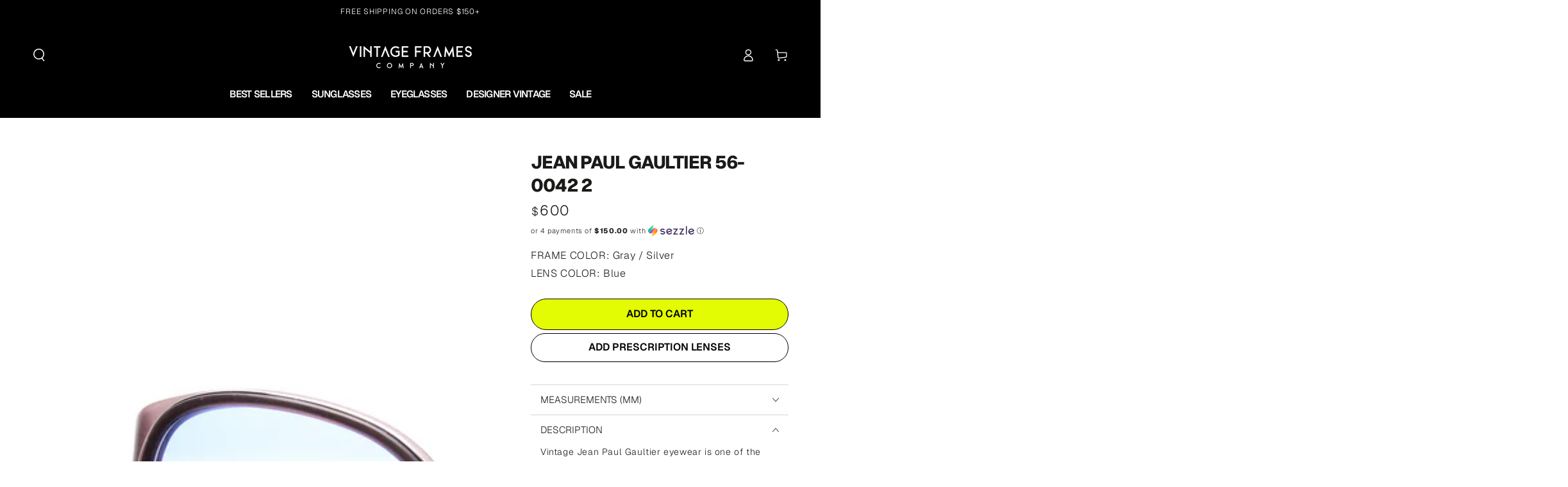

--- FILE ---
content_type: text/html; charset=utf-8
request_url: https://www.vintageframescompany.com/apps/reviews/products?url=https:/www.vintageframescompany.com/products/jean-paul-gaultier-56-0042-1
body_size: 1646
content:
 [ { "@context": "http://schema.org",  "@type": "ProductGroup",  "@id": "https://www.vintageframescompany.com/products/jean-paul-gaultier-56-0042-1#product_sp_schemaplus", "mainEntityOfPage": { "@type": "WebPage", "@id": "https://www.vintageframescompany.com/products/jean-paul-gaultier-56-0042-1#webpage_sp_schemaplus", "sdDatePublished": "2026-02-01T18:07-0500", "sdPublisher": { "@context": "http://schema.org", "@type": "Organization", "@id": "https://schemaplus.io", "name": "SchemaPlus App" } }, "additionalProperty": [    { "@type": "PropertyValue", "name" : "Tags", "value": [  "Brand:Jean Paul Gaultier",  "BrendaRestock",  "Collection:Vintage Archive",  "FL:yes",  "Frame Style:Round",  "Launch 2022:Vintage Archive",  "LIVE2024",  "Product Type:Sunglasses",  "RX:yes"  ] }   ,{"@type": "PropertyValue", "name" : "Frame", "value": [  "Gray \/ Silver"  ] }  ,{"@type": "PropertyValue", "name" : "Lens", "value": [  "Blue"  ] }  ,{"@type": "PropertyValue", "name" : "Style", "value": [  "Round"  ] }   ],     "brand": { "@type": "Brand", "name": "Jean Paul Gaultier",  "url": "https://www.vintageframescompany.com/collections/vendors?q=Jean%20Paul%20Gaultier"  },  "category":"Frames", "color": "", "depth":"", "height":"", "itemCondition":"http://schema.org/NewCondition", "logo":"", "manufacturer":"", "material": "", "model":"",  "hasVariant": [         { "@type" : "Product",  "name" : "Gray \/ Silver \/ Blue \/ Round",   "sku": "JNPG2 0203 (7-8-5) (9-6-15)",   "mpn": 20079410708591,   "image": "https://www.vintageframescompany.com/cdn/shop/products/Vintage-JPG-56-0042-Frames-0535.jpg?v=1762530908&width=600",     "description": "Vintage Jean Paul Gaultier eyewear is one of the most famous high-end designer brands in the world. The legendary fashion designer influenced the cool classic styles for designers everywhere. As an extremely popular French brand infamous for their Haute Couture and Ready-to-wear fashion designs, vintage Jean Paul Gaultier sunglasses and eyewear from the early 80s and 90s are mostly known for their original shaped frames. We have an awesome selection of authentic vintage Jean Paul Gaultier eyewear here at the Vintage Frames Company. Check out the Vintage Frames Shop to see our collection of vintage Jean Paul Gaultier eyewear!\nThese Vintage Sunglasses are brand new DEADSTOCK. You will be receiving the exact ones you see in the picture, please make sure you check out the whole frame. Should you have any questions, please contact us for details. We have staff available 24hrs a day to help make your shopping experience as easy as possible!",  "offers": { "@type": "Offer", "url": "https://www.vintageframescompany.com/products/jean-paul-gaultier-56-0042-1?variant=20079410708591", "@id": "20079410708591",  "inventoryLevel": { "@type": "QuantitativeValue", "value": "2" },    "availability": "http://schema.org/InStock",     "price" : 600.0, "priceSpecification": [ { "@type": "UnitPriceSpecification", "price": 600.0, "priceCurrency": "USD" }  ],      "priceCurrency": "USD", "description": "USD-60000-$600-$600 USD-600", "priceValidUntil": "2030-12-21",    "shippingDetails": [  { "@type": "OfferShippingDetails", "shippingRate": { "@type": "MonetaryAmount",  "value": 9,    "currency": "USD" }, "shippingDestination": { "@type": "DefinedRegion", "addressCountry": [  ] }, "deliveryTime": { "@type": "ShippingDeliveryTime", "handlingTime": { "@type": "QuantitativeValue", "minValue": "0", "maxValue": "1", "unitCode": "DAY" }, "transitTime": { "@type": "QuantitativeValue", "minValue": "1", "maxValue": "3", "unitCode": "DAY" } }  }  ],   "hasMerchantReturnPolicy": [  { "@type": "MerchantReturnPolicy", "name": "Default", "applicableCountry": [  "CA"  ], "returnPolicyCategory": "https://schema.org/MerchantReturnFiniteReturnWindow"  ,"merchantReturnDays": 7, "returnMethod": "https://schema.org/ReturnByMail", "returnFees": "https://schema.org/ReturnShippingFees", "refundType": ""  ,"returnShippingFeesAmount": { "@type": "MonetaryAmount", "value": null, "minValue": null, "maxValue": null, "currency": "USD" }   }  ],  "itemCondition":"http://schema.org/NewCondition",  "brand": { "@type": "Brand", "name": "Jean Paul Gaultier",  "url": "https://www.vintageframescompany.com/collections/vendors?q=Jean%20Paul%20Gaultier"  },  "seller": { "@type": "Organization", "name": "Vintage Frames Company", "@id": "https://www.vintageframescompany.com#organization_sp_schemaplus" } }   }    ],   "productGroupID":"2139168702575",  "productionDate":"", "purchaseDate":"", "releaseDate":"",  "review": "",   "sku": null,   "mpn": null,  "weight": { "@type": "QuantitativeValue", "unitCode": "LBR", "value": "" }, "width":"",    "description": "Vintage Jean Paul Gaultier eyewear is one of the most famous high-end designer brands in the world. The legendary fashion designer influenced the cool classic styles for designers everywhere. As an extremely popular French brand infamous for their Haute Couture and Ready-to-wear fashion designs, vintage Jean Paul Gaultier sunglasses and eyewear from the early 80s and 90s are mostly known for their original shaped frames. We have an awesome selection of authentic vintage Jean Paul Gaultier eyewear here at the Vintage Frames Company. Check out the Vintage Frames Shop to see our collection of vintage Jean Paul Gaultier eyewear!\nThese Vintage Sunglasses are brand new DEADSTOCK. You will be receiving the exact ones you see in the picture, please make sure you check out the whole frame. Should you have any questions, please contact us for details. We have staff available 24hrs a day to help make your shopping experience as easy as possible!",  "image": [      "https:\/\/www.vintageframescompany.com\/cdn\/shop\/products\/Vintage-JPG-56-0042-Frames-0535.jpg?v=1762530908\u0026width=600"    ,"https:\/\/www.vintageframescompany.com\/cdn\/shop\/products\/Vintage-JPG-56-0042-Frames-0801.jpg?v=1603490388\u0026width=600"    ,"https:\/\/www.vintageframescompany.com\/cdn\/shop\/products\/Vintage-JPG-56-0042-Frames-0805.jpg?v=1603490388\u0026width=600"      ,"https:\/\/www.vintageframescompany.com\/cdn\/shop\/products\/Vintage-JPG-56-0042-Frames-0535.jpg?v=1762530908\u0026width=600"    ], "name": "Jean Paul Gaultier 56-0042 2", "url": "https://www.vintageframescompany.com/products/jean-paul-gaultier-56-0042-1" }      ,{ "@context": "http://schema.org", "@type": "BreadcrumbList", "name": "Vintage Frames Company Breadcrumbs Schema by SchemaPlus", "itemListElement": [  { "@type": "ListItem", "position": 1, "item": { "@id": "https://www.vintageframescompany.com/collections", "name": "Products" } }, { "@type": "ListItem", "position": 2, "item": { "@id": "https://www.vintageframescompany.com/collections/vintage-archive", "name": "Designer Vintage Sunglasses" } },  { "@type": "ListItem", "position": 3, "item": { "@id": "https://www.vintageframescompany.com/products/jean-paul-gaultier-56-0042-1#breadcrumb_sp_schemaplus", "name": "Jean Paul Gaultier 56-0042 2" } } ] }  ]

--- FILE ---
content_type: image/svg+xml
request_url: https://cdn.shopify.com/s/files/1/0255/3587/files/svg_frame_5.svg?v=1704341988
body_size: -529
content:
<svg xmlns="http://www.w3.org/2000/svg" viewBox="0 0 72.06 28.16"><defs></defs><g id="a"></g><g id="b"><g id="c"><g><path d="M67.51,21.7c-4.14-2.79-8.23-5.64-12.42-8.36-1.99-1.33-3.89-2.74-6.23-3.33-2.28-.74-4.62-.73-7.03-.73l-29.07-.33c-.72,.08-1.57,1.01-2.28,1.01-3.13,0-5.91,0-8.36,.03-.43,0-.77-.35-.77-.77v-2.83c0-.44,.36-.79,.8-.77,1.04,.05,4.22-.03,8.48,.19,.64,.04,1.33,.99,2.03,1.12h.03l29.09,.79c2.21,.09,5.37,.12,7.49,.79,2.14,.55,4.85,2.06,6.85,3.03,4.36,2.18,8.73,4.32,13.15,6.39,2.42,1.21,.74,4.84-1.77,3.74Z"></path><path d="M.5,25.67H0v-1.67H.5v1.67Zm0-2.67H0v-2H.5v2Zm0-3H0v-2H.5v2Zm0-3H0v-2H.5v2Zm0-3H0v-2H.5v2Zm0-3H0v-2H.5v2Zm0-3H0v-2H.5v2Zm0-3H0V3H.5v2ZM.5,2H0V0H.5V2Z" class="d"></path><path d="M72.06,25.67h-.5v-1.67h.5v1.67Zm0-2.67h-.5v-2h.5v2Zm0-3h-.5v-2h.5v2Zm0-3h-.5v-2h.5v2Zm0-3h-.5v-2h.5v2Zm0-3h-.5v-2h.5v2Zm0-3h-.5v-2h.5v2Zm0-3h-.5V3h.5v2Zm0-3h-.5V0h.5V2Z" class="d"></path><polygon points="65.82 28.16 65.82 25.91 6.01 25.91 6.01 28.16 1.69 25.66 6.01 23.17 6.01 25.41 65.82 25.41 65.82 23.17 70.14 25.66 65.82 28.16" class="d"></polygon></g></g></g></svg>

--- FILE ---
content_type: text/javascript; charset=utf-8
request_url: https://www.vintageframescompany.com/products/jean-paul-gaultier-56-0042-1.js
body_size: 584
content:
{"id":2139168702575,"title":"Jean Paul Gaultier 56-0042 2","handle":"jean-paul-gaultier-56-0042-1","description":"\u003cp\u003eVintage Jean Paul Gaultier eyewear is one of the most famous high-end designer brands in the world. The legendary fashion designer influenced the cool classic styles for designers everywhere. As an extremely popular French brand infamous for their Haute Couture and Ready-to-wear fashion designs, vintage Jean Paul Gaultier sunglasses and eyewear from the early 80s and 90s are mostly known for their original shaped frames. We have an awesome selection of authentic vintage Jean Paul Gaultier eyewear here at the Vintage Frames Company. Check out the Vintage Frames Shop to see our collection of vintage Jean Paul Gaultier eyewear!\u003c\/p\u003e\n\u003cp\u003eThese Vintage Sunglasses are brand new DEADSTOCK. You will be receiving the exact ones you see in the picture, please make sure you check out the whole frame. Should you have any questions, please contact us for details. We have staff available 24hrs a day to help make your shopping experience as easy as possible!\u003c\/p\u003e","published_at":"2016-03-11T17:07:00-05:00","created_at":"2019-02-15T16:38:17-05:00","vendor":"Jean Paul Gaultier","type":"Frames","tags":["Brand:Jean Paul Gaultier","BrendaRestock","Collection:Vintage Archive","FL:yes","Frame Style:Round","Launch 2022:Vintage Archive","LIVE2024","Product Type:Sunglasses","RX:yes"],"price":60000,"price_min":60000,"price_max":60000,"available":true,"price_varies":false,"compare_at_price":null,"compare_at_price_min":0,"compare_at_price_max":0,"compare_at_price_varies":false,"variants":[{"id":20079410708591,"title":"Gray \/ Silver \/ Blue \/ Round","option1":"Gray \/ Silver","option2":"Blue","option3":"Round","sku":"JNPG2 0203 (7-8-5) (9-6-15)","requires_shipping":true,"taxable":true,"featured_image":{"id":6565726945391,"product_id":2139168702575,"position":1,"created_at":"2019-02-15T16:38:41-05:00","updated_at":"2025-11-07T10:55:08-05:00","alt":null,"width":2500,"height":2078,"src":"https:\/\/cdn.shopify.com\/s\/files\/1\/0255\/3587\/products\/Vintage-JPG-56-0042-Frames-0535.jpg?v=1762530908","variant_ids":[20079410708591]},"available":true,"name":"Jean Paul Gaultier 56-0042 2 - Gray \/ Silver \/ Blue \/ Round","public_title":"Gray \/ Silver \/ Blue \/ Round","options":["Gray \/ Silver","Blue","Round"],"price":60000,"weight":100,"compare_at_price":null,"inventory_quantity":2,"inventory_management":"shopify","inventory_policy":"deny","barcode":null,"featured_media":{"alt":null,"id":1860011196527,"position":1,"preview_image":{"aspect_ratio":1.203,"height":2078,"width":2500,"src":"https:\/\/cdn.shopify.com\/s\/files\/1\/0255\/3587\/products\/Vintage-JPG-56-0042-Frames-0535.jpg?v=1762530908"}},"quantity_rule":{"min":1,"max":null,"increment":1},"quantity_price_breaks":[],"requires_selling_plan":false,"selling_plan_allocations":[]}],"images":["\/\/cdn.shopify.com\/s\/files\/1\/0255\/3587\/products\/Vintage-JPG-56-0042-Frames-0535.jpg?v=1762530908","\/\/cdn.shopify.com\/s\/files\/1\/0255\/3587\/products\/Vintage-JPG-56-0042-Frames-0801.jpg?v=1603490388","\/\/cdn.shopify.com\/s\/files\/1\/0255\/3587\/products\/Vintage-JPG-56-0042-Frames-0805.jpg?v=1603490388"],"featured_image":"\/\/cdn.shopify.com\/s\/files\/1\/0255\/3587\/products\/Vintage-JPG-56-0042-Frames-0535.jpg?v=1762530908","options":[{"name":"Frame","position":1,"values":["Gray \/ Silver"]},{"name":"Lens","position":2,"values":["Blue"]},{"name":"Style","position":3,"values":["Round"]}],"url":"\/products\/jean-paul-gaultier-56-0042-1","media":[{"alt":null,"id":1860011196527,"position":1,"preview_image":{"aspect_ratio":1.203,"height":2078,"width":2500,"src":"https:\/\/cdn.shopify.com\/s\/files\/1\/0255\/3587\/products\/Vintage-JPG-56-0042-Frames-0535.jpg?v=1762530908"},"aspect_ratio":1.203,"height":2078,"media_type":"image","src":"https:\/\/cdn.shopify.com\/s\/files\/1\/0255\/3587\/products\/Vintage-JPG-56-0042-Frames-0535.jpg?v=1762530908","width":2500},{"alt":null,"id":1860011229295,"position":2,"preview_image":{"aspect_ratio":1.203,"height":2078,"width":2500,"src":"https:\/\/cdn.shopify.com\/s\/files\/1\/0255\/3587\/products\/Vintage-JPG-56-0042-Frames-0801.jpg?v=1603490388"},"aspect_ratio":1.203,"height":2078,"media_type":"image","src":"https:\/\/cdn.shopify.com\/s\/files\/1\/0255\/3587\/products\/Vintage-JPG-56-0042-Frames-0801.jpg?v=1603490388","width":2500},{"alt":null,"id":1860011262063,"position":3,"preview_image":{"aspect_ratio":1.203,"height":2078,"width":2500,"src":"https:\/\/cdn.shopify.com\/s\/files\/1\/0255\/3587\/products\/Vintage-JPG-56-0042-Frames-0805.jpg?v=1603490388"},"aspect_ratio":1.203,"height":2078,"media_type":"image","src":"https:\/\/cdn.shopify.com\/s\/files\/1\/0255\/3587\/products\/Vintage-JPG-56-0042-Frames-0805.jpg?v=1603490388","width":2500}],"requires_selling_plan":false,"selling_plan_groups":[]}

--- FILE ---
content_type: image/svg+xml
request_url: https://cdn.shopify.com/s/files/1/0255/3587/files/svg_frame_1.svg?v=1704341790
body_size: -96
content:
<svg xmlns="http://www.w3.org/2000/svg" viewBox="0 0 71.64 34.84"><defs></defs><g id="a"></g><g id="b"><g id="c"><g><path d="M70.81,18.71h-1.19c-.2-2.58-1.14-4.64-2.8-6.13-2.81-2.52-7.43-3.17-12.19-3.17-1.48,0-2.97,.06-4.43,.15-3.17,.18-6.13,1.72-8.13,4.22-1.21,1.52-1.98,3.27-2.27,5.11-3.13-1.65-6.05-.98-7.82-.02-.17-2.65-1.12-4.77-2.82-6.29-2.81-2.52-7.43-3.17-12.18-3.17-1.48,0-2.97,.06-4.43,.15-3.17,.18-6.14,1.72-8.13,4.22-1.18,1.47-1.94,3.16-2.25,4.93H.83c-.46,0-.83,.37-.83,.83s.37,.82,.83,.82h1.2c-.01,.64,.03,1.28,.14,1.93,.66,3.96,2.93,7.55,6.23,9.85,2.54,1.78,5.52,2.7,8.59,2.7,.97,0,1.96-.09,2.94-.28,6.68-1.27,11.61-7.01,12.06-13.72,1.24-1.02,4.34-2.28,7.69-.11,0,.51,.05,1.04,.14,1.56,.66,3.96,2.93,7.55,6.24,9.85,2.54,1.78,5.51,2.7,8.59,2.7,.97,0,1.95-.09,2.93-.28,6.84-1.3,11.85-7.28,12.09-14.2h1.14c.46,0,.83-.37,.83-.82s-.37-.83-.83-.83Zm-51.19,14.23c-3.65,.69-7.3-.07-10.27-2.15-2.95-2.05-4.97-5.25-5.55-8.77-.43-2.57,.25-5.13,1.91-7.21,1.7-2.13,4.23-3.45,6.94-3.61,5.8-.34,12.17-.3,15.41,2.61,1.43,1.28,2.18,3.04,2.29,5.39,.32,6.61-4.29,12.52-10.73,13.74Zm48.4-13.39c.14,6.47-4.43,12.19-10.74,13.39-3.65,.69-7.3-.07-10.28-2.15-2.94-2.05-4.96-5.25-5.55-8.77-.43-2.57,.25-5.13,1.91-7.21,1.7-2.13,4.23-3.45,6.94-3.61,5.81-.34,12.18-.3,15.42,2.61,1.43,1.28,2.18,3.04,2.29,5.38,.01,.12,.01,.23,.01,.34v.02Z"></path><path d="M2.67,17.83h-.5v-.67h.5v.67Zm0-1.67h-.5v-2h.5v2Zm0-3h-.5v-2h.5v2Zm0-3h-.5v-2h.5v2Zm0-3h-.5v-2h.5v2Z" class="d"></path><path d="M69.68,17.83h-.5v-.67h.5v.67Zm0-1.67h-.5v-2h.5v2Zm0-3h-.5v-2h.5v2Zm0-3h-.5v-2h.5v2Zm0-3h-.5v-2h.5v2Z" class="d"></path><polygon points="65.72 4.99 65.72 2.74 5.91 2.74 5.91 4.99 1.59 2.49 5.91 0 5.91 2.24 65.72 2.24 65.72 0 70.04 2.49 65.72 4.99" class="d"></polygon></g></g></g></svg>